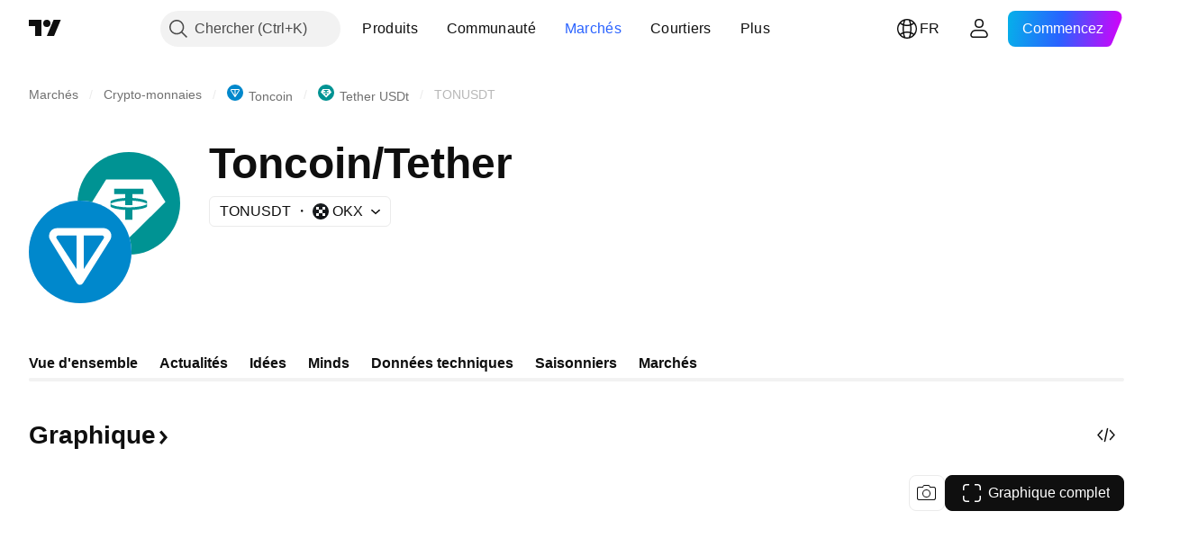

--- FILE ---
content_type: text/css; charset=utf-8
request_url: https://static.tradingview.com/static/bundles/17708.76b53d849e04d07888c5.css
body_size: -36
content:
.tv-scroll-wrap{contain:content;height:100%;width:100%;-webkit-overflow-scrolling:touch}.tv-scroll-wrap--animated{transform:translateZ(0)}.tv-scroll-wrap--horizontal{margin-bottom:-100px;overflow-x:auto;overflow-y:hidden;padding-bottom:100px}.tv-scroll-wrap--vertical{margin-right:-100px;overflow-x:hidden;overflow-y:auto;padding-right:100px}

--- FILE ---
content_type: image/svg+xml
request_url: https://s3-symbol-logo.tradingview.com/crypto/XTVCTON.svg
body_size: 80
content:
<!-- by TradingView --><svg width="18" height="18" viewBox="0 0 18 18" xmlns="http://www.w3.org/2000/svg"><path fill="#08C" d="M0 0h18v18H0z"/><path fill-rule="evenodd" d="m9.45 13.73 4.36-6.85c.12-.2.19-.42.19-.65C14 5.55 13.42 5 12.71 5H5.3C4.58 5 4 5.55 4 6.24c0 .22.06.44.18.64l4.28 6.85c.1.17.3.27.5.27s.39-.1.5-.27Zm-4.39-7.2 3.44 5.26V6H5.42c-.36 0-.52.23-.36.53Zm7.88 0L9.5 11.79V6h3.06c.37 0 .54.23.38.53Z" fill="#fff"/></svg>

--- FILE ---
content_type: image/svg+xml
request_url: https://s3-symbol-logo.tradingview.com/crypto/XTVCTON--big.svg
body_size: 84
content:
<!-- by TradingView --><svg width="56" height="56" viewBox="0 0 56 56" xmlns="http://www.w3.org/2000/svg"><path fill="#08C" d="M0 0h56v56H0z"/><path d="m44.36 21.47-14.82 23.6a2 2 0 0 1-1.69.93 2 2 0 0 1-1.7-.94l-14.53-23.6a4.18 4.18 0 0 1-.62-2.2A4.33 4.33 0 0 1 15.39 15h25.24c2.41 0 4.37 1.9 4.37 4.25 0 .78-.22 1.55-.64 2.22Zm-29.17-.79L26 37.35V19h-9.68c-1.12 0-1.62.74-1.13 1.68ZM30 37.35l10.81-16.67c.5-.94-.01-1.68-1.13-1.68H30v18.35Z" fill="#fff"/></svg>